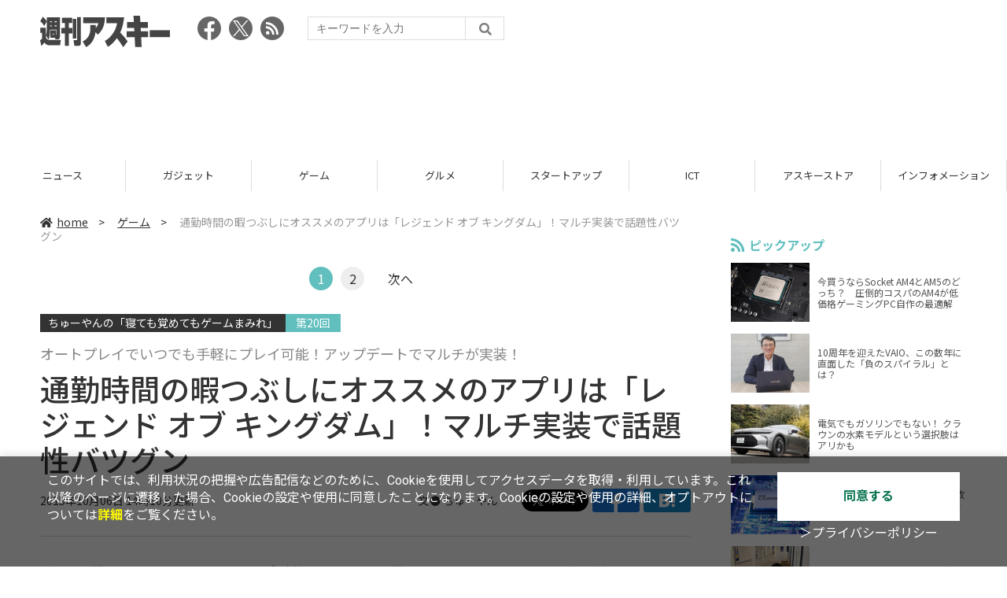

--- FILE ---
content_type: text/html; charset=UTF-8
request_url: https://weekly.ascii.jp/elem/000/001/059/1059771/
body_size: 9425
content:
<!DOCTYPE html>
<html lang="ja">
<head prefix="og: http://ogp.me/ns# fb: http://ogp.me/ns/fb# website: http://ogp.me/ns/website#">
<script type="text/javascript">
var dataLayer = dataLayer || [];
dataLayer.push({
    'Category':'24',
    'EID':'1059771',
    'Cat':'2015-10-06T14:10:31+09:00,C24,S26,S32,S3001,P0,MaxPages2,ESI1233,M0,F1050229,',
    'OpnDate':'2015-10-06T14:10:31+09:00',
    'Image':'0',
    'ESI':'1233',
    'Mobile':'0',
    'Priority':'0',
    'MaxPages':'2',
    'SubCategory':'S26,S32,S3001,',
    'Image11':'',
    'Image12':'',
    'Feature':'1050229',
});
<!-- Google Tag Manager -->
(function(w,d,s,l,i){w[l]=w[l]||[];w[l].push({'gtm.start':new Date().getTime(),event:'gtm.js'});var f=d.getElementsByTagName(s)[0], j=d.createElement(s),dl=l!='dataLayer'?'&l='+l:'';j.async=true;j.src= 'https://www.googletagmanager.com/gtm.js?id='+i+dl;f.parentNode.insertBefore(j,f);})(window,document,'script','dataLayer','GTM-KCSH653');
<!-- End Google Tag Manager -->
</script>

<meta charset="UTF-8">
<meta name="viewport" content="width=device-width, initial-scale=1">
<title>通勤時間の暇つぶしにオススメのアプリは「レジェンド オブ キングダム」！マルチ実装で話題性バツグン - 週刊アスキー</title>
<meta name="author" content="ASCII">
<meta name="description" content="ガンホー・オンライン・エンターテイメントは本日6日、iOS/Android向けアプリ『ピコットキングダム』で大型アップデートをし、『レジェンド オブ キングダム』に名称を変更した。">
<meta name="keywords" content="iPhone,iPad,Android,アプリ,ガジェット,アスキー,週刊アスキー,週アス,角川アスキー総合研究所">

<meta property="og:title" content="通勤時間の暇つぶしにオススメのアプリは「レジェンド オブ キングダム」！マルチ実装で話題性バツグン - 週刊アスキー">
<meta property="og:type" content="article">
<meta property="og:image" content="https://ascii.jp/img/2016/03/30/459155/l/3ba541a36f735adb.jpg">
<meta property="og:url" content="https://weekly.ascii.jp/elem/000/001/059/1059771/">
<meta property="og:description" content="ガンホー・オンライン・エンターテイメントは本日6日、iOS/Android向けアプリ『ピコットキングダム』で大型アップデートをし、『レジェンド オブ キングダム』に名称を変更した。">
<meta property="og:site_name" content="週刊アスキー">
<meta name="twitter:card" content="summary_large_image">
<meta name="twitter:site" content="週刊アスキー">
<meta name="robots" content="max-image-preview:large">

<link rel="stylesheet" href="/assets/js/slick/slick.css">
<link rel="stylesheet" href="/assets/js/slick/slick-theme.css">
<link rel="stylesheet" href="/assets/js/drawer/drawer.min.css">
<link rel="stylesheet" href="https://fonts.googleapis.com/css?family=Noto+Sans+JP:400,500,700&display=swap&subset=japanese">
<link rel="stylesheet" href="https://use.fontawesome.com/releases/v5.8.1/css/all.css" integrity="sha384-50oBUHEmvpQ+1lW4y57PTFmhCaXp0ML5d60M1M7uH2+nqUivzIebhndOJK28anvf" crossorigin="anonymous">
<link rel="stylesheet" href="/assets/css/common.css?k=2025031301">

<!-- クッキー許諾のJavascript-->
<script type="text/javascript" src="/assets/js/cookie_optin.js?2024040501"></script>
<link rel="stylesheet" href="/assets/css/article.css?2025111102">

<script async src="https://pagead2.googlesyndication.com/pagead/js/adsbygoogle.js"></script>
<script>
  (adsbygoogle = window.adsbygoogle || []).push({
    google_ad_client: "ca-pub-3423790813770652",
    enable_page_level_ads: true,
    overlays: {bottom: true}
  });
</script><!-- Ad - WAS All -->
<script async src="https://securepubads.g.doubleclick.net/tag/js/gpt.js"></script>
<script>
  window.googletag = window.googletag || {cmd: []};
  googletag.cmd.push(function() {
    googletag.defineSlot('/21852659302/was_all_1r_gam', [[300, 250], [300, 600]], 'was_all_1r_gam').setCollapseEmptyDiv(true).addService(googletag.pubads());
    googletag.pubads().enableSingleRequest();
    googletag.pubads().collapseEmptyDivs();
    googletag.enableServices();
  });
</script>

</head>

<body id="article__detail" class="drawer drawer--right drawer-close">

<!-- Google Tag Manager (noscript) -->
<noscript><iframe src="https://www.googletagmanager.com/ns.html?id=GTM-KCSH653" height="0" width="0" style="display:none;visibility:hidden"></iframe></noscript>
<!-- End Google Tag Manager (noscript) -->
<header>
  <div class="header__inner">
    <div class="elm__leftAlign">
      <h1><a href="/"><img src="/assets/img/img-mainlogo.svg" alt="週刊アスキー"></a></h1>
      <div class="elm__variousParts">
        <ul class="wrap__snsbtn">
          <li><a href="https://www.facebook.com/weeklyascii" target="_blank" rel="noreferrer noopener"><img src="/assets/img/ico-snsbtn01.svg" alt="Facebookアイコン"></a></li>
          <li class="x_icon"><a href="https://x.com/weeklyascii/" target="_blank" rel="noreferrer noopener"><img src="/assets/img/sns_x.png" alt="Xアイコン"></a></li>
          <li><a href="/rss.xml"><img src="/assets/img/ico-snsbtn04.svg" alt="RSSフィード"></a></li>
        </ul>
        <div class="search__form">
          <form action="/search/" id="searchbox_004761988070997154717:ry1v523eo1g" method="get" class="search">
            <input type="hidden" name="cx" value="004761988070997154717:ry1v523eo1g">
            <input type="hidden" name="cof" value="FORID:11">
            <input id="textfield" name="q" type="text" placeholder="キーワードを入力">
            <input id="submitbtn" type="submit" value="">
          </form>
        </div>
      </div>
    </div>
          <div class="headerInner__largeAds">
        <script async src="https://pagead2.googlesyndication.com/pagead/js/adsbygoogle.js?client=ca-pub-3423790813770652"
     crossorigin="anonymous"></script>
<!-- 【WAS】All_BB_AdS -->
<ins class="adsbygoogle"
     style="display:inline-block;width:728px;height:90px"
     data-ad-client="ca-pub-3423790813770652"
     data-ad-slot="5532165065"></ins>
<script>
     (adsbygoogle = window.adsbygoogle || []).push({});
</script>      </div>
      </div>
</header>

<button type="button" class="drawer-toggle drawer-hamburger">
  <span class="sr-only">toggle navigation</span>
  <span class="drawer-hamburger-icon"></span>
</button>
  
<nav class="drawer-nav" role="navigation">
  <ul class="drawer-menu">
    <li>
      <a href="/" class="gn-menu"><i class="fas fa-home"></i>home</a>
    </li>
    <li>
      <ul class="drawer-category">
        <li><a href="/reviews/">レビュー</a></li>
        <li><a href="/news/">ニュース</a></li>
        <li><a href="/gadgets/">ガジェット</a></li>
        <li><a href="/games/">ゲーム</a></li>
        <li><a href="/gourmet/">グルメ</a></li>
        <li><a href="/startup/">スタートアップ</a></li>
        <li><a href="/ict/">ICT</a></li>
        <li><a href="/store/">アスキーストア</a></li>
        <li><a href="/information/">インフォメーション</a></li>
      </ul>
    </li>
    <li>
      <ul class="wrap__snsbtn">
        <li><a href="https://www.facebook.com/weeklyascii" target="_blank" rel="noreferrer noopener"><img src="/assets/img/ico-snsbtn01.svg" alt="Facebookアイコン"></a></li>
        <li class="x_icon"><a href="https://x.com/weeklyascii/" target="_blank" rel="noreferrer noopener"><img src="/assets/img/sns_x.png" alt="Xアイコン"></a></li>
        <li><a href="/rss.xml"><img src="/assets/img/ico-snsbtn04.svg" alt="RSSフィード"></a></li>
      </ul>
    </li>
    <li>
      <div class="search__form">
        <form action="/search/" id="searchbox_004761988070997154717:ry1v523eo1g" method="get" class="search">
          <input type="hidden" name="cx" value="004761988070997154717:ry1v523eo1g">
          <input type="hidden" name="cof" value="FORID:11">
          <input id="textfield" name="q" type="text" placeholder="キーワードを入力">
          <input id="submitbtn" type="submit" value="">
        </form>
      </div>
    </li>
  </ul>
</nav>

<div class="wrap__category">
  <nav class="category">
    <a href="/">TOP</a>
    <a href="/reviews/">レビュー</a>
    <a href="/news/">ニュース</a>
    <a href="/gadgets/">ガジェット</a>
    <a href="/games/">ゲーム</a>
    <a href="/gourmet/">グルメ</a>
    <a href="/startup/">スタートアップ</a>
    <a href="/ict/">ICT</a>
    <a href="/store/">アスキーストア</a>
    <a href="/information/">インフォメーション</a>
  </nav>
</div>
<div id="trigger-gnFixed"></div>

  <main>

    <div class="main__inner">

      <article>

        <section class="article__body">

          <div class="breadcrumb">
            <a href="/"><i class="fas fa-home"></i>home</a>&nbsp;&gt;&nbsp;
            <a href="/games/">ゲーム</a>&nbsp;&gt;&nbsp;
            <span>通勤時間の暇つぶしにオススメのアプリは「レジェンド オブ キングダム」！マルチ実装で話題性バツグン</span>
          </div>

          <!--ページャー-->
          <div class="pages">
            <ul class="pagination">
              <li class="active accentColor--bgcircle"><span class="accentColor--bg">1</span></li>
<li><a class="accentColor--hoverbg" href="/elem/000/001/059/1059771/2/">2</a></li>
              <li class="next"><a class="accentColor--hovertxt" href="/elem/000/001/059/1059771/2/">次へ</a></li>
            </ul>
          </div>
          <!--ページャー-->

          <div id="articleHead">
          <!--連載時のヘッダー-->
            <div class="sertitle">
              <a href="https://ascii.jp/serialarticles/1050229/">ちゅーやんの「寝ても覚めてもゲームまみれ」</a>
              <p class="accentColor--bg">第20回 </p>            </div>

            <p class="subtitle">オートプレイでいつでも手軽にプレイ可能！アップデートでマルチが実装！</p>
            <h1>通勤時間の暇つぶしにオススメのアプリは「レジェンド オブ キングダム」！マルチ実装で話題性バツグン</h1>
            <div class="artdata">
              <p class="date">2015年10月06日 14時10分更新</p>
              <div class="elm__rightAlign">
                <p class="author"><a>文● ちゅーやん</a>
                  </p>
                <div class="snsShare ss--top">
                  <div class="ss-twitter"><a href="https://twitter.com/share" class="twitter-share-button" data-url="https://weekly.ascii.jp/elem/000/001/059/1059771/" data-text="通勤時間の暇つぶしにオススメのアプリは「レジェンド オブ キングダム」！マルチ実装で話題性バツグン" data-hashtags="" data-count="none" data-lang="ja" data-via="weeklyascii" data-size="large">ポストする</a></div>
                  <div class="ss-facebook"><a href="http://www.facebook.com/share.php?u=https://weekly.ascii.jp/elem/000/001/059/1059771/" rel="nofollow" target="_blank"></a></div>
                  <div class="ss-hatena"><a href="http://b.hatena.ne.jp/add?mode=confirm&url=https://weekly.ascii.jp/elem/000/001/059/1059771/&title=通勤時間の暇つぶしにオススメのアプリは「レジェンド オブ キングダム」！マルチ実装で話題性バツグン" target="_blank" rel="nofollow"></a></div>
                </div>
              </div>
            </div>

          </div>
          <!--ヘッダーここまで-->

          <!--連載のリスト-->
          <div id="contents_detail">
<p>　通勤時間の暇つぶし…というのはある意味社会人にとっての課題のひとつだ。おそらく最も多く利用されるであろう電車。目的の駅まで一体何をして過ごしているのだろう。<br />
　電車内では多くの人がスマホを使用している。メールやSNSを使用したり、ニュースサイトや天気予報などを見ている人もいれば、今日のスケジュールを確認している人もいるだろう。そんな中、結構な数を占めている印象があるのがゲームアプリで遊んでいる人だ。今回はそんな人向けのアプリを紹介させていただく。</p>
<div class="photo single">
<div class="photo single">
<a href="/elem/000/001/059/1059753/img.html" name="eid1059753" id="eid1059753">
<img src="https://ascii.jp/img/2015/10/06/463596/l/1693b064484e2a47.jpg" alt="" title="" width="596" height="335" />
</a>
</div>
</div>
<p> 『パズル＆ドラゴンズ』など提供しているガンホー・オンライン・エンターテイメントは本日6日、『ピコットキングダム』を大幅アップデートした。この『ピコットキングダム』は2014年6月末（iOS版は7月）より配信しているアプリだ。ではなぜこのタイミングで紹介したか。それは大型アップデートによって名称が『レジェンド オブ キングダム』（以下、レジェキン）に変更されたためだ。名称が変更され、これまではソロプレイのみだったゲーム性が、なんと<strong>マルチプレイも実装された</strong>のである。</p>
<!--  sp_headlineAD  -->



<!--  spADcode 1 hobby  -->



<h2>オートプレイがサクサクで操作いらず</h2>
<p>　さて、今回の記事のテーマは「通勤時間の暇つぶし」だ。設定は電車内をイメージしていただきたい。ガタンゴトンと揺れている車内では複雑な操作は難しい。とは言え、ポチポチするだけのゲームもすぐ飽きてしまう。そんな複雑化している通勤時間中のアプリ事情に一石を投じたのがレジェキンだ。<br />
　レジェキンの操作方法は至って簡単。アクションシーンでは2頭身の姿になった“騎士”をタッチで操作。移動先や攻撃目標をタッチして指示したりフリックや長押しなどの操作でアクションを楽しむことができる。</p>
<div class="photo single">
<div class="photo single">
<a href="/elem/000/001/059/1059754/img.html" name="eid1059754" id="eid1059754">
<img src="https://ascii.jp/img/2015/10/06/463597/l/cfed217e5ef030e1.jpg" alt="" title="" width="596" height="335" />
</a>
<p class="caption">敵に攻撃を続けていくと画面に大きくコンボ数が表示され、コンボ数に応じて攻撃力がアップしていく。</p>
<p class="copyright"></p>
</div>
</div>
<p>　アクションゲームであるものの、シンプルな操作なのでお手軽に楽しむことができるのがレジェキンの魅力だ。タッチやフリックなどは電車内などの揺れているシーンでも問題なく操作できる。<br />
　いやいや、それだけじゃないのがレジェキンだ。画面左上にある「AUTO」ボタンをタップすれば自分の騎士が自動で敵を攻撃してステージを攻略していってくれる。</p>
<div class="photo single">
<div class="photo single">
<a href="/elem/000/001/059/1059755/img.html" name="eid1059755" id="eid1059755">
<img src="https://ascii.jp/img/2015/10/06/463598/l/735a671da99527f2.jpg" alt="" title="" width="596" height="335" />
</a>
<p class="caption">右上にある「通常行動」ボタンでオートプレイ時のリーダー騎士、仲間の騎士の攻撃方法の変更も可能だ。</p>
<p class="copyright"></p>
</div>
</div>
<p>　オートプレイモードでは「過信は禁物！」と最初に言われたが、かなり優秀なAIを備えている印象だ。敵に対してサクサク攻撃し、必要であれば回避もとってくれる。プレイの“お手本”としても役立つぞ。</p>
<p>（「<a href="http://ascii.jp/elem/000/001/059/1059771/index-2.html"><strong>アップデートで追加されたマルチプレイについて</strong></a>」 次ページ）<br />
<br />
©GungHo Online Entertainment, Inc. All Rights Reserved.</p>
          </div>

          <div class="snsShare ss--bottom">
            <div class="speechBubble">この記事をシェアしよう</div>
            <div class="ss-twitter"><a href="https://twitter.com/share" class="twitter-share-button" data-url="https://weekly.ascii.jp/elem/000/001/059/1059771/" data-text="通勤時間の暇つぶしにオススメのアプリは「レジェンド オブ キングダム」！マルチ実装で話題性バツグン" data-hashtags="" data-count="none" data-lang="ja" data-via="weeklyascii" data-size="large">ポストする</a></div>
            <div class="ss-facebook"><a href="http://www.facebook.com/share.php?u=https://weekly.ascii.jp/elem/000/001/059/1059771/" rel="nofollow" target="_blank"></a></div>
            <div class="ss-hatena"><a href="http://b.hatena.ne.jp/add?mode=confirm&url=https://weekly.ascii.jp/elem/000/001/059/1059771/&title=通勤時間の暇つぶしにオススメのアプリは「レジェンド オブ キングダム」！マルチ実装で話題性バツグン" target="_blank" rel="nofollow"></a></div>
            <div class="ss-pocket"><a href="http://getpocket.com/edit?url=https://weekly.ascii.jp/elem/000/001/059/1059771/&title=通勤時間の暇つぶしにオススメのアプリは「レジェンド オブ キングダム」！マルチ実装で話題性バツグン" rel="nofollow" rel="nofollow" target="_blank"></a></div>
            <div class="ss-line"><a href="https://timeline.line.me/social-plugin/share?url=https://weekly.ascii.jp/elem/000/001/059/1059771/"></a></div>
          </div>


          <!--ページャー-->
          <div class="pages">
            <ul class="pagination">
              <li class="active accentColor--bgcircle"><span class="accentColor--bg">1</span></li>
<li><a class="accentColor--hoverbg" href="/elem/000/001/059/1059771/2/">2</a></li>
              <li class="next"><a class="accentColor--hovertxt" href="/elem/000/001/059/1059771/2/">次へ</a></li>
            </ul>
          </div>

          <div class="snsFollow">
            <p>週刊アスキーの最新情報を購読しよう</p>

            <ul class="snsFollow__list">
              <li><a href="https://twitter.com/weeklyascii?ref_src=twsrc%5Etfw" class="twitter-follow-button" data-size="large" data-show-count="false">Follow @weeklyascii</a></li>
              <li><div class="fb-like" data-href="https://www.facebook.com/weeklyascii" data-width="" data-layout="button" data-action="like" data-size="large" data-share="true"></div></li>
              <li class="btn__subscribe--youtube"><a href="http://www.youtube.com/subscription_center?add_user=wamweb" rel="nofollow" target="_blank"><img src="/assets/img/icon-ytsubscribe.svg" alt="デジタル情報メディア ASCII（アスキー）のYouTube公式チャンネル登録"></a></li>
            </ul>
          </div>

          <div class="returnCat">
            <a class="accentColor--hoverbg" href="/games/"><i class="fas fa-undo-alt"></i>カテゴリートップへ</a>
          </div>

                          <div style="width:100%;margin-top:30px;"><p style="text-align:center;font-size:15px;">本記事はアフィリエイトプログラムによる収益を得ている場合があります</p></div>
          
        </section>

        <section class="interval">
          <div class="imgphoto"></div>
          <div id="ulCommentWidget" style="clear:both;"></div>
          <div id="artAds"></div>
        </section>

        <!--  連載記事一覧  -->
        <section class="bottom__articleList">
          <div class="bottom__articleList--left">
            <h5 class="serial">この連載の記事</h5>
            <ul class="artsCont">
              <li class="toContents"><a href="https://ascii.jp/serialarticles/1050229/" class="accentColor--hoverbg"><i class="fas fa-pencil-alt"></i>この連載の一覧へ</a></li>
            </ul>
            <!--  / 連載記事一覧  -->
          </div>

          <div class="bottom__articleList--right">
            <!--  関連記事  -->
 
            <h5 class="related">この記事の編集者は以下の記事をオススメしています</h5>
            <ul class="artsCont">
              <li><a href="https://ascii.jp/elem/000/001/050/1050229/">ちゅーやんの「寝ても覚めてもゲームまみれ」</a></li>
              <li><a href="/elem/000/001/058/1058811/">パズドラ：覚醒ホルスが強化！多色パーティーではかなり使いやすいリーダーに</a></li>
              <li><a href="/elem/000/001/057/1057841/">パズドラ：スルト降臨！【全属性必須】超地獄級ノーコン攻略 覚醒ツクヨミパーティ</a></li>
              <li><a href="/elem/000/001/057/1057051/">パズドラ：シヴァ＝ドラゴンが再販されるけど購入するべき？</a></li>
              <li><a href="/elem/000/001/056/1056114/">パズドラ：もうやった？ 魔法石1個もらえるユーザーアンケート実施中</a></li>
              <li><a href="/elem/000/001/062/1062237/">ふしゅるるる…「メタルマックス」がiOS向けアプリとして配信開始！</a></li>
              <li><a href="/elem/000/001/064/1064219/">パズドラのマルチプレイで好きな人のハートを掴む方法を思いついた</a></li>
            </ul>
          </div>

        </section>

        <div id="fb-root"></div>

        <section class="article__footer">

          <ul class="ads-item">
                        <li>
              <script async src="https://pagead2.googlesyndication.com/pagead/js/adsbygoogle.js?client=ca-pub-3423790813770652"
     crossorigin="anonymous"></script>
<!-- 【WAS】All_4R_AdS -->
<ins class="adsbygoogle"
     style="display:inline-block;width:300px;height:250px"
     data-ad-client="ca-pub-3423790813770652"
     data-ad-slot="3576069651"></ins>
<script>
     (adsbygoogle = window.adsbygoogle || []).push({});
</script>            </li>
            <li class="odd">
              <script async src="https://pagead2.googlesyndication.com/pagead/js/adsbygoogle.js?client=ca-pub-3423790813770652"
     crossorigin="anonymous"></script>
<!-- 【WAS】All_5R_AdS -->
<ins class="adsbygoogle"
     style="display:inline-block;width:300px;height:250px"
     data-ad-client="ca-pub-3423790813770652"
     data-ad-slot="2262987985"></ins>
<script>
     (adsbygoogle = window.adsbygoogle || []).push({});
</script>            </li>
          </ul>

          <div class="recommend">
            <div class="uz-weekly-ascii_res_pc uz-ny"></div>
          </div>

          <ul class="snsTimeLine">

            <li class="fb__timeline">
              <div class="fb-container">
                <div class="fb-page" data-href="https://www.facebook.com/weeklyascii" data-width="500" data-height="1000" data-tabs="timeline,events" data-hide-cover="false" data-show-facepile="true" data-small-header="false" data-adapt-container-width="true">
                </div>
              </div>
            </li>

            <li class="tw__timeline"><a class="twitter-timeline" data-height="1000" href="https://twitter.com/weeklyascii?ref_src=twsrc%5Etfw">Tweets by weeklyascii</a></li>

          </ul>

        </section>

      </article>

    </div>

    <aside class="ads">

      <div class="ads__inner">
        <div class="ads-item">
          <!-- Ad - WAS 1R -->
<div id='was_all_1r_gam' style='min-width: 300px; min-height: 250px;'>
  <script>
    googletag.cmd.push(function() { googletag.display('was_all_1r_gam'); });
  </script>
</div>


        </div>
        <section class="latestNews-item">

          <h2 class="accentColor--txt">ピックアップ</h2>

          <div class="latestNews__inner">

            <ul class="latestNews__list">


              <li>
                <a href="/elem/000/004/218/4218142/">
                  <figure><img src="https://ascii.jp/img/2024/08/30/3788805/s/259e5a2f6a422fdc.jpg" alt=""></figure>
                  <p>今買うならSocket AM4とAM5のどっち？　圧倒的コスパのAM4が低価格ゲーミングPC自作の最適解</p>
                </a>
              </li>

              <li>
                <a href="/elem/000/004/218/4218905/">
                  <figure><img src="https://ascii.jp/img/2024/09/01/3789221/s/bd71fe738d4cae63.jpg" alt=""></figure>
                  <p>10周年を迎えたVAIO、この数年に直面した「負のスパイラル」とは？</p>
                </a>
              </li>

              <li>
                <a href="/elem/000/004/218/4218871/">
                  <figure><img src="https://ascii.jp/img/2024/08/31/3789084/s/afac6724ffb439ed.jpg" alt=""></figure>
                  <p>電気でもガソリンでもない！ クラウンの水素モデルという選択肢はアリかも</p>
                </a>
              </li>

              <li>
                <a href="/elem/000/004/218/4218927/">
                  <figure><img src="https://ascii.jp/img/2024/09/02/3789310/s/f8242bd35e3cebee.jpg" alt=""></figure>
                  <p>いまだに解決しないRaptor Lake故障問題の現状　インテル CPUロードマップ</p>
                </a>
              </li>

              <li>
                <a href="/elem/000/004/219/4219836/">
                  <figure><img src="https://ascii.jp/img/2024/09/05/3791255/s/f4dea8cbdb86860c.jpg" alt=""></figure>
                  <p>乳がん患者の不安に寄り添う大阪国際がんセンターのAIに期待</p>
                </a>
              </li>

            </ul>

          </div>

        </section>


        <div class="ads-item">
          <script async src="https://yads.c.yimg.jp/js/yads-async.js"></script>
          <div id="yads73402_20145">
          </div>
          <script>
          (function (window) {
            window.YJ_YADS = window.YJ_YADS || { tasks: [] };
            window.YJ_YADS.tasks.push(
              {
                yads_ad_ds: '73402_20145',
                yads_parent_element: 'yads73402_20145'
              }
            );
          })(window);
          </script>
        </div>

        <section class="ranking-item">

          <h2>アクセスランキング</h2>

          <div class="ranking__inner">

            <ul class="ranking__list">

              <li>
                <a href="/elem/000/004/365/4365220/">
                  <figure><img src="https://ascii.jp/img/2026/01/09/4399073/s/110d1695ac0eb388.jpg" alt=""></figure>
                  <p>俺も買った！ド定番の電動空気入れがウルトラ小型化して登場</p>
                </a>
              </li>
              <li>
                <a href="/elem/000/004/365/4365701/">
                  <figure><img src="https://ascii.jp/img/2026/01/13/4400648/s/4dfb9fc23feab66b.jpg" alt=""></figure>
                  <p>クッション性で履き心地◎ニューバランスの超定番「996」が現行モデルで1万円台！</p>
                </a>
              </li>
              <li>
                <a href="/elem/000/004/365/4365464/">
                  <figure><img src="https://ascii.jp/img/2026/01/13/4400379/s/ac4cd4e8cbdcacd0.jpg" alt=""></figure>
                  <p>これが見たかったんだ！『真・三國無双ORIGINS』プレイヤーの“心残り”を消化するマスト級DLC「夢幻の四英傑」を先がけプレイ</p>
                </a>
              </li>
              <li>
                <a href="/elem/000/004/364/4364446/">
                  <figure><img src="https://ascii.jp/img/2026/01/06/4397541/s/4ed8899fb6f13243.jpg" alt=""></figure>
                  <p>リメイク版「ドラクエVII」&quot;魔空間の神殿”以降は配信禁止　アーリーアクセスで遊ぶ人はご注意を</p>
                </a>
              </li>
              <li>
                <a href="/elem/000/004/364/4364722/">
                  <figure><img src="https://ascii.jp/img/2026/01/07/4398071/s/9cb4baeb76405597.png" alt=""></figure>
                  <p>カルビ丼500円！2日間限定「肉祭り」でお値引き＆新ステーキ丼が登場</p>
                </a>
              </li>

            </ul>

          </div>

        </section>
        <div class="ads-item ads-item--height2">
          <script async src="https://pagead2.googlesyndication.com/pagead/js/adsbygoogle.js?client=ca-pub-3423790813770652"
     crossorigin="anonymous"></script>
<!-- 【WAS】All_3R_AdS -->
<ins class="adsbygoogle"
     style="display:inline-block;width:300px;height:600px"
     data-ad-client="ca-pub-3423790813770652"
     data-ad-slot="7515314660"></ins>
<script>
     (adsbygoogle = window.adsbygoogle || []).push({});
</script>        </div>
      </div>

      <div id="trigger-adFixed"></div>
    </aside>

  </main>


  <footer id="footerFixed">
    <div class="footer__inner--top">
      <ul class="footerLink__list--top">
        <li><a href="/">TOP</a></li>
        <li><a href="/reviews/">レビュー</a></li>
        <li><a href="/news/">ニュース</a></li>
        <li><a href="/gadgets/">ガジェット</a></li>
        <li><a href="/games/">ゲーム</a></li>
        <li><a href="/gourmet/">グルメ</a></li>
        <li><a href="/startup/">スタートアップ</a></li>
        <li><a href="/ict/">ICT</a></li>
        <li><a href="/information/">インフォメーション</a></li>
      </ul>

      <ul class="footerLink__list--center">
        <li><a href="https://ascii.jp/" rel="noopener noreferrer" target="_blank"><i class="fas fa-external-link-alt"></i>ASCII.jp</a></li>
        <li><a href="https://www.technologyreview.jp/" rel="noopener noreferrer" target="_blank"><i class="fas fa-external-link-alt"></i>MITテクノロジーレビュー</a></li>
      </ul>
    </div>

    <div class="footer__inner--bottom">  
      <ul class="footerLink__list--bottom">
        <li><a href="/info/site_policy.html">サイトポリシー</a></li>
        <li><a href="https://www.lab-kadokawa.com/privacy/" rel="noopener noreferrer" target="_blank">プライバシーポリシー</a></li>
        <li><a href="https://www.lab-kadokawa.com/" rel="noopener noreferrer" target="_blank">運営会社</a></li>
        <li><a href="https://ascii.jp/support/" rel="noopener noreferrer" target="_blank">お問い合わせ</a></li>
        <li><a href="https://mediaguide.kadokawa.co.jp/media/?id=97" rel="noopener noreferrer" target="_blank">広告掲載</a></li>
        <li><a href="/elem/000/002/627/2627960/?b">スタッフ募集</a></li>
        <li><a href="/elem/000/002/620/2620321/">電子版について</a></li>
      </ul>
      <p class="copyright">©KADOKAWA ASCII Research Laboratories, Inc. 2026</p>
    </div>
  </footer>
  


<script src="/assets/js/jquery-3.4.1.min.js"></script>
<script src="https://unpkg.com/masonry-layout@4/dist/masonry.pkgd.min.js"></script>
<script src="/assets/js/slick/slick.min.js"></script>
<script src="/assets/js/inview.js"></script>
<script src="/assets/js/TweenMax.min.js"></script>
<script src="/assets/js/velocity.min.js"></script>
<script src="/assets/js/jquery.lazyload.min.js"></script>
<script src="/assets/js/scrollmagic/uncompressed/ScrollMagic.js"></script>
<script src="/assets/js/scrollmagic/uncompressed/plugins/animation.gsap.js"></script>
<script src="/assets/js/scrollmagic/uncompressed/plugins/animation.velocity.js"></script>
<script src="/assets/js/scrollmagic/uncompressed/plugins/debug.addIndicators.js"></script>
<script src="/assets/js/iscroll.min.js"></script>
<script src="/assets/js/drawer/drawer.min.js"></script>
<script src="/assets/js/index.js"></script>
<script async="async" src="https://platform.twitter.com/widgets.js" charset="utf-8"></script>
<script async defer crossorigin="anonymous" src="https://connect.facebook.net/ja_JP/sdk.js#xfbml=1&version=v6.0"></script>
<script>(function(d, s, id) {
  var js, fjs = d.getElementsByTagName(s)[0];
  if (d.getElementById(id)) return;
  js = d.createElement(s); js.id = id;
  js.src = "//connect.facebook.net/ja_JP/sdk.js#xfbml=1&version=v2.5";
  fjs.parentNode.insertBefore(js, fjs);
  }(document, 'script', 'facebook-jssdk'));
  $("img.lazy").lazyload();
</script>
<link rel="stylesheet" href="//speee-ad.akamaized.net/tag/weekly-ascii_pc/css/outer-style.css">
<script async type="text/javascript" src="https://speee-ad.akamaized.net/tag/weekly-ascii_res_pc/js/outer-frame.min.js" charset="utf-8"></script>
</body>
</html>


--- FILE ---
content_type: text/html; charset=utf-8
request_url: https://www.google.com/recaptcha/api2/aframe
body_size: 267
content:
<!DOCTYPE HTML><html><head><meta http-equiv="content-type" content="text/html; charset=UTF-8"></head><body><script nonce="k8_kPlrPun9-H35kDJny1Q">/** Anti-fraud and anti-abuse applications only. See google.com/recaptcha */ try{var clients={'sodar':'https://pagead2.googlesyndication.com/pagead/sodar?'};window.addEventListener("message",function(a){try{if(a.source===window.parent){var b=JSON.parse(a.data);var c=clients[b['id']];if(c){var d=document.createElement('img');d.src=c+b['params']+'&rc='+(localStorage.getItem("rc::a")?sessionStorage.getItem("rc::b"):"");window.document.body.appendChild(d);sessionStorage.setItem("rc::e",parseInt(sessionStorage.getItem("rc::e")||0)+1);localStorage.setItem("rc::h",'1768980265271');}}}catch(b){}});window.parent.postMessage("_grecaptcha_ready", "*");}catch(b){}</script></body></html>

--- FILE ---
content_type: text/javascript; charset=UTF-8
request_url: https://click.speee-ad.jp/v1/recwid?url=https%3A%2F%2Fweekly.ascii.jp%2Felem%2F000%2F001%2F059%2F1059771%2F&ft=1&placement_id=4366&placement_code=weekly-ascii_res_pc&v=4.3.0&device=1&os=2&ref=&cb_name=uzWidgetCallback0&sess_id=d0924d09-839e-7fa4-db2e-bfecdb0bd2ad&ext=&cb=1768980258742
body_size: 117
content:
uzWidgetCallback0({"uuid":"7a092959-5401-4474-993d-671474fd4f64","opt_out":false})


--- FILE ---
content_type: text/javascript; charset=UTF-8
request_url: https://yads.yjtag.yahoo.co.jp/tag?s=73402_20145&fr_id=yads_8399239-0&p_elem=yads73402_20145&u=https%3A%2F%2Fweekly.ascii.jp%2Felem%2F000%2F001%2F059%2F1059771%2F&pv_ts=1768980259220&suid=72f9c02e-98b8-4c36-b357-c76889ecbc6c
body_size: 772
content:
yadsDispatchDeliverProduct({"dsCode":"73402_20145","patternCode":"73402_20145-23965","outputType":"js_frame","targetID":"yads73402_20145","requestID":"1a1e8e5356faf9534795a5ac971cd983","products":[{"adprodsetCode":"73402_20145-23965-26475","adprodType":3,"adTag":"<script onerror='YJ_YADS.passback()' src='https://yads.yjtag.yahoo.co.jp/yda?adprodset=73402_20145-23965-26475&cb=176898026340&p_elem=yads73402_20145&pv_id=1a1e8e5356faf9534795a5ac971cd983&suid=72f9c02e-98b8-4c36-b357-c76889ecbc6c&u=https%3A%2F%2Fweekly.ascii.jp%2Felem%2F000%2F001%2F059%2F1059771%2F' type='text/javascript'></script>","width":"300","height":"250","iframeFlag":1},{"adprodsetCode":"73402_20145-23965-26476","adprodType":5,"adTag":"<a href=\"http://promotionalads.yahoo.co.jp/quality/\" target=\"_top\">\n  <img src=\"//s.yimg.jp/images/im/innerad/QC_300_250.jpg\" width=\"300\" height=\"250\" border=\"0\">\n  </img>\n</a>","width":"300","height":"250"}],"measurable":1,"frameTag":"<div style=\"text-align:center;\"><iframe src=\"https://s.yimg.jp/images/listing/tool/yads/yads-iframe.html?s=73402_20145&fr_id=yads_8399239-0&p_elem=yads73402_20145&u=https%3A%2F%2Fweekly.ascii.jp%2Felem%2F000%2F001%2F059%2F1059771%2F&pv_ts=1768980259220&suid=72f9c02e-98b8-4c36-b357-c76889ecbc6c\" style=\"border:none;clear:both;display:block;margin:auto;overflow:hidden\" allowtransparency=\"true\" data-resize-frame=\"true\" frameborder=\"0\" height=\"250\" id=\"yads_8399239-0\" name=\"yads_8399239-0\" scrolling=\"no\" title=\"Ad Content\" width=\"300\" allow=\"fullscreen; attribution-reporting\" allowfullscreen loading=\"eager\" ></iframe></div>"});

--- FILE ---
content_type: application/javascript; charset=utf-8
request_url: https://fundingchoicesmessages.google.com/f/AGSKWxUtAffvbWORWpgiOwSBn86OYevi6CQMuDRAv_M6B_Ul9c2W_4JgCmqrcrsH-phR3kmMWWcPv2uJt87xQjJjhE5NC2tdsu0RasCFVvfXGgS8Hxe7oq83_4B-_9xXFQpGr6e-MXELx1imf-PUAIRFwR36ojLOoWLwCZ4h8-C5Mhvy1Ep6fMeQObw-dz5G/_/prod/ads-_pop_under.-125x40-/adpage-/adRequest?
body_size: -1291
content:
window['be4f7555-0560-4a26-9289-fbcda715a9de'] = true;